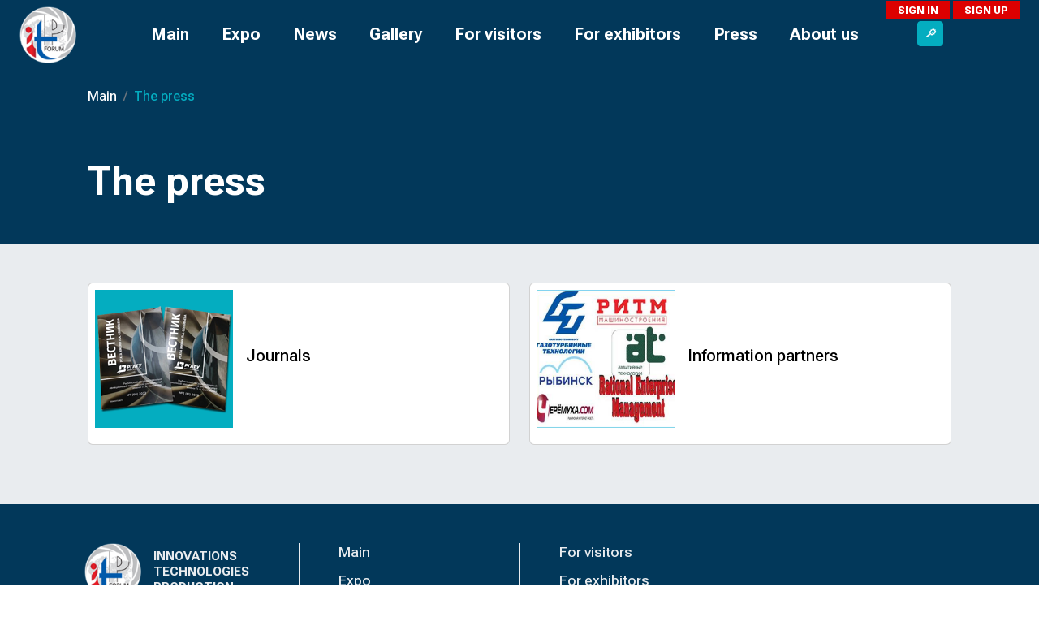

--- FILE ---
content_type: text/html; charset=UTF-8
request_url: https://itp-forum.com/en/press/
body_size: 13223
content:
<!DOCTYPE html>
<html xml:lang="en" lang="en">

<head>
    <meta charset="UTF-8">
    <meta http-equiv="X-UA-Compatible" content="IE=edge">
    <meta name="viewport" content="width=device-width, initial-scale=1.0">

    <link rel="shortcut icon" type="image/x-icon" href="/favicon.ico" />

    
    <style>
        :root {
            --fix-offset-sticky-top: 0px;
        }

        :has(#bx-panel.bx-panel-fixed) {
            --fix-offset-sticky-top: 39px;
        }

        :has(#bx-panel.bx-panel-fixed:not(.bx-panel-folded)) {
            --fix-offset-sticky-top: 147px;
        }

        .sticky-top {
            top: var(--fix-offset-sticky-top, 0) !important;
        }
    </style>

    <!-- <title>ITP Forum</title> -->
    <title>
        The press |         ITP Forum    </title>

    <meta http-equiv="Content-Type" content="text/html; charset=UTF-8" />
<meta name="description" content="Main page" />
<link href="https://fonts.googleapis.com/css2?family=Roboto+Flex:wght@500;700;800&display=swap" type="text/css"  rel="stylesheet" />
<link href="https://cdn.jsdelivr.net/npm/bootstrap@5.3.0-alpha3/dist/css/bootstrap.min.css" type="text/css"  rel="stylesheet" />
<link href="https://cdn.jsdelivr.net/npm/swiper@8/swiper-bundle.min.css" type="text/css"  rel="stylesheet" />
<link href="/bitrix/cache/css/s2/xtt.itp-forum/page_379d2ca725afe51042cb5d8e5fc7ea92/page_379d2ca725afe51042cb5d8e5fc7ea92_v1.css?1769433543747" type="text/css"  rel="stylesheet" />
<link href="/bitrix/cache/css/s2/xtt.itp-forum/template_7695e28ced3f1d1fac1e091b602bd403/template_7695e28ced3f1d1fac1e091b602bd403_v1.css?176943354340465" type="text/css"  data-template-style="true" rel="stylesheet" />
<script type="text/javascript">if(!window.BX)window.BX={};if(!window.BX.message)window.BX.message=function(mess){if(typeof mess==='object'){for(let i in mess) {BX.message[i]=mess[i];} return true;}};</script>
<script type="text/javascript">(window.BX||top.BX).message({'JS_CORE_LOADING':'Loading...','JS_CORE_WINDOW_CLOSE':'Close','JS_CORE_WINDOW_EXPAND':'Expand','JS_CORE_WINDOW_NARROW':'Restore','JS_CORE_WINDOW_SAVE':'Save','JS_CORE_WINDOW_CANCEL':'Cancel','JS_CORE_H':'h','JS_CORE_M':'m','JS_CORE_S':'s','JS_CORE_NO_DATA':'- No data -','JSADM_AI_HIDE_EXTRA':'Hide extra items','JSADM_AI_ALL_NOTIF':'All notifications','JSADM_AUTH_REQ':'Authentication is required!','JS_CORE_WINDOW_AUTH':'Log In','JS_CORE_IMAGE_FULL':'Full size','JS_CORE_WINDOW_CONTINUE':'Continue'});</script>

<script type="text/javascript" src="/bitrix/js/main/core/core.min.js?1678130028216224"></script>

<script>BX.setJSList(['/bitrix/js/main/core/core_ajax.js','/bitrix/js/main/core/core_promise.js','/bitrix/js/main/polyfill/promise/js/promise.js','/bitrix/js/main/loadext/loadext.js','/bitrix/js/main/loadext/extension.js','/bitrix/js/main/polyfill/promise/js/promise.js','/bitrix/js/main/polyfill/find/js/find.js','/bitrix/js/main/polyfill/includes/js/includes.js','/bitrix/js/main/polyfill/matches/js/matches.js','/bitrix/js/ui/polyfill/closest/js/closest.js','/bitrix/js/main/polyfill/fill/main.polyfill.fill.js','/bitrix/js/main/polyfill/find/js/find.js','/bitrix/js/main/polyfill/matches/js/matches.js','/bitrix/js/main/polyfill/core/dist/polyfill.bundle.js','/bitrix/js/main/core/core.js','/bitrix/js/main/polyfill/intersectionobserver/js/intersectionobserver.js','/bitrix/js/main/lazyload/dist/lazyload.bundle.js','/bitrix/js/main/polyfill/core/dist/polyfill.bundle.js','/bitrix/js/main/parambag/dist/parambag.bundle.js']);
BX.setCSSList(['/bitrix/js/main/lazyload/dist/lazyload.bundle.css','/bitrix/js/main/parambag/dist/parambag.bundle.css']);</script>
<script type="text/javascript">(window.BX||top.BX).message({'LANGUAGE_ID':'en','FORMAT_DATE':'MM/DD/YYYY','FORMAT_DATETIME':'MM/DD/YYYY H:MI:SS T','COOKIE_PREFIX':'BITRIX_SM','SERVER_TZ_OFFSET':'10800','UTF_MODE':'Y','SITE_ID':'s2','SITE_DIR':'/en/','USER_ID':'','SERVER_TIME':'1769478071','USER_TZ_OFFSET':'0','USER_TZ_AUTO':'Y','bitrix_sessid':'e31ea72ea156fb7793b3e2856fcf50f9'});</script>


<script type="text/javascript" src="/bitrix/js/main/jquery/jquery-3.3.1.min.min.js?167813002886873"></script>
<script type="text/javascript" src="https://cdn.jsdelivr.net/npm/bootstrap@5.3.0-alpha3/dist/js/bootstrap.bundle.min.js"></script>
<script type="text/javascript" src="https://cdn.jsdelivr.net/npm/swiper@8/swiper-bundle.min.js"></script>
<script type="text/javascript">BX.setJSList(['/local/templates/xtt.itp-forum/assets/js/app.js','/local/templates/xtt.itp-forum/assets/js/scroll-top.js','/bitrix/components/bitrix/search.suggest.input/templates/.default/script.js']);</script>
<script type="text/javascript">BX.setCSSList(['/local/templates/xtt.itp-forum/assets/css/page/card-menu-hh.css','/local/templates/xtt.itp-forum/assets/css/color.css','/local/templates/xtt.itp-forum/assets/css/navigation.css','/local/templates/xtt.itp-forum/assets/css/footer.css','/local/templates/xtt.itp-forum/assets/css/main/header.css','/local/templates/xtt.itp-forum/assets/css/account/account.css','/local/templates/xtt.itp-forum/assets/css/download.css','/local/templates/xtt.itp-forum/assets/css/style.css','/local/templates/xtt.itp-forum/assets/css/bs-feature.css','/local/templates/xtt.itp-forum/assets/css/n-fixs.css','/bitrix/components/bitrix/search.suggest.input/templates/.default/style.css','/local/templates/xtt.itp-forum/components/bitrix/breadcrumb/.default/style.css']);</script>
<link rel="preconnect" href="https://fonts.googleapis.com" />
<link rel="preconnect" href="https://fonts.gstatic.com" crossorigin />



<script type="text/javascript"  src="/bitrix/cache/js/s2/xtt.itp-forum/template_a8ea37328b2028a394136f154b1fa95e/template_a8ea37328b2028a394136f154b1fa95e_v1.js?176943354318908"></script>
<script type="text/javascript">var _ba = _ba || []; _ba.push(["aid", "4ca545dab3a37536de790af8ec5688a1"]); _ba.push(["host", "itp-forum.com"]); (function() {var ba = document.createElement("script"); ba.type = "text/javascript"; ba.async = true;ba.src = (document.location.protocol == "https:" ? "https://" : "http://") + "bitrix.info/ba.js";var s = document.getElementsByTagName("script")[0];s.parentNode.insertBefore(ba, s);})();</script>


</head>

<body class="">
    <div id="panel"></div>

    <svg style="display: none">
    <symbol viewBox="0 0 24 24" id="instagram">
        <g>
            <path d="M12.004 5.838a6.157 6.157 0 0 0-6.158 6.158 6.157 6.157 0 0 0 6.158 6.158 6.157 6.157 0 0 0 6.158-6.158 6.157 6.157 0 0 0-6.158-6.158zm0 10.155a3.996 3.996 0 1 1 3.997-3.997 3.995 3.995 0 0 1-3.997 3.997z" fill="#FFFFFF" data-original="#000000" class=""></path>
            <path d="M16.948.076c-2.208-.103-7.677-.098-9.887 0-1.942.091-3.655.56-5.036 1.941C-.283 4.325.012 7.435.012 11.996c0 4.668-.26 7.706 2.013 9.979 2.317 2.316 5.472 2.013 9.979 2.013 4.624 0 6.22.003 7.855-.63 2.223-.863 3.901-2.85 4.065-6.419.104-2.209.098-7.677 0-9.887-.198-4.213-2.459-6.768-6.976-6.976zm3.495 20.372c-1.513 1.513-3.612 1.378-8.468 1.378-5 0-7.005.074-8.468-1.393-1.685-1.677-1.38-4.37-1.38-8.453 0-5.525-.567-9.504 4.978-9.788 1.274-.045 1.649-.06 4.856-.06l.045.03c5.329 0 9.51-.558 9.761 4.986.057 1.265.07 1.645.07 4.847-.001 4.942.093 6.959-1.394 8.453z" fill="#FFFFFF" data-original="#000000" class=""></path>
            <circle cx="18.406" cy="5.595" r="1.439" fill="#FFFFFF" data-original="#000000" class=""></circle>
        </g>
    </symbol>
    <symbol viewBox="0 0 24 24" id="telegram">
        <g>
            <path d="m9.417 15.181-.397 5.584c.568 0 .814-.244 1.109-.537l2.663-2.545 5.518 4.041c1.012.564 1.725.267 1.998-.931L23.93 3.821l.001-.001c.321-1.496-.541-2.081-1.527-1.714l-21.29 8.151c-1.453.564-1.431 1.374-.247 1.741l5.443 1.693L18.953 5.78c.595-.394 1.136-.176.691.218z" fill="#FFFFFF" data-original="#000000">
            </path>
        </g>
    </symbol>
    <symbol viewBox="0 0 24 24" id="vkontakte">
        <g>
            <path d="M19.915 13.028c-.388-.49-.277-.708 0-1.146.005-.005 3.208-4.431 3.538-5.932l.002-.001c.164-.547 0-.949-.793-.949h-2.624c-.668 0-.976.345-1.141.731 0 0-1.336 3.198-3.226 5.271-.61.599-.892.791-1.225.791-.164 0-.419-.192-.419-.739V5.949c0-.656-.187-.949-.74-.949H9.161c-.419 0-.668.306-.668.591 0 .622.945.765 1.043 2.515v3.797c0 .832-.151.985-.486.985-.892 0-3.057-3.211-4.34-6.886-.259-.713-.512-1.001-1.185-1.001H.9c-.749 0-.9.345-.9.731 0 .682.892 4.073 4.148 8.553C6.318 17.343 9.374 19 12.154 19c1.671 0 1.875-.368 1.875-1.001 0-2.922-.151-3.198.686-3.198.388 0 1.056.192 2.616 1.667C19.114 18.217 19.407 19 20.405 19h2.624c.748 0 1.127-.368.909-1.094-.499-1.527-3.871-4.668-4.023-4.878z" fill="#FFFFFF" data-original="#000000">
            </path>
        </g>
    </symbol>
    <symbol viewBox="0 0 24 24" id="youtube">
        <g>
            <path d="m23.469 5.929.03.196a3.043 3.043 0 0 0-2.068-2.112l-.021-.005c-1.871-.508-9.4-.508-9.4-.508s-7.51-.01-9.4.508A3.044 3.044 0 0 0 .527 6.104l-.005.021c-.699 3.651-.704 8.038.031 11.947l-.031-.198a3.043 3.043 0 0 0 2.068 2.112l.021.005c1.869.509 9.4.509 9.4.509s7.509 0 9.4-.509a3.043 3.043 0 0 0 2.084-2.096l.005-.021c.318-1.698.5-3.652.5-5.648l-.001-.221.001-.23c0-1.997-.182-3.951-.531-5.846zM9.608 15.651V8.358l6.266 3.652z" fill="#FFFFFF" data-original="#000000" class="">
            </path>
        </g>
    </symbol>
    <symbol viewBox="0 0 32 32" id="download" fill="currentColor">
        <path d="M.5 9.9a.5.5 0 01.5.5v2.5a1 1 0 001 1h12a1 1 0 001-1v-2.5a.5.5 0 011 0v2.5a2 2 0 01-2 2H2a2 2 0 01-2-2v-2.5a.5.5 0 01.5-.5z" />
        <path d="M7.646 11.854a.5.5 0 00.708 0l3-3a.5.5 0 00-.708-.708L8.5 10.293V1.5a.5.5 0 00-1 0v8.793L5.354 8.146a.5.5 0 10-.708.708l3 3z" />
    </symbol>
    <symbol viewBox="0 0 32 32" id="download-old">
        <g>
            <path d="M28 24v-4a1 1 0 0 0-2 0v4a1 1 0 0 1-1 1H7a1 1 0 0 1-1-1v-4a1 1 0 0 0-2 0v4a3 3 0 0 0 3 3h18a3 3 0 0 0 3-3zm-6.38-5.22-5 4a1 1 0 0 1-1.24 0l-5-4a1 1 0 0 1 1.24-1.56l3.38 2.7V6a1 1 0 0 1 2 0v13.92l3.38-2.7a1 1 0 1 1 1.24 1.56z" data-name="Download" fill="#000000" data-original="#000000">
            </path>
        </g>
    </symbol>
    <symbol viewBox="0 0 512 512" id="clock">
        <g>
            <path d="m347.216 301.211-71.387-53.54V138.609c0-10.966-8.864-19.83-19.83-19.83-10.966 0-19.83 8.864-19.83 19.83v118.978c0 6.246 2.935 12.136 7.932 15.864l79.318 59.489a19.713 19.713 0 0 0 11.878 3.966c6.048 0 11.997-2.717 15.884-7.952 6.585-8.746 4.8-21.179-3.965-27.743z" fill="#000000" data-original="#000000" class=""></path>
            <path d="M256 0C114.833 0 0 114.833 0 256s114.833 256 256 256 256-114.833 256-256S397.167 0 256 0zm0 472.341c-119.275 0-216.341-97.066-216.341-216.341S136.725 39.659 256 39.659c119.295 0 216.341 97.066 216.341 216.341S375.275 472.341 256 472.341z" fill="#000000" data-original="#000000" class="">
            </path>
        </g>
    </symbol>
    <symbol viewBox="0 0 16 16" id="plus">
        <g>
            <path fill-rule="evenodd" d="M8 2a.5.5 0 0 1 .5.5v5h5a.5.5 0 0 1 0 1h-5v5a.5.5 0 0 1-1 0v-5h-5a.5.5 0 0 1 0-1h5v-5A.5.5 0 0 1 8 2Z" />
        </g>
    </symbol>
    <symbol viewBox="0 0 16 16" id="close">
        <g>
            <path d="M8 15A7 7 0 1 1 8 1a7 7 0 0 1 0 14zm0 1A8 8 0 1 0 8 0a8 8 0 0 0 0 16z" />
            <path d="M4.646 4.646a.5.5 0 0 1 .708 0L8 7.293l2.646-2.647a.5.5 0 0 1 .708.708L8.707 8l2.647 2.646a.5.5 0 0 1-.708.708L8 8.707l-2.646 2.647a.5.5 0 0 1-.708-.708L7.293 8 4.646 5.354a.5.5 0 0 1 0-.708z" />
        </g>
    </symbol>
    <symbol viewBox="0 0 511.991 511" id="star" fill="currentColor">
        <g>
            <path d="M510.652 185.883a27.177 27.177 0 0 0-23.402-18.688l-147.797-13.418-58.41-136.75C276.73 6.98 266.918.497 255.996.497s-20.738 6.483-25.023 16.53l-58.41 136.75-147.82 13.418c-10.837 1-20.013 8.34-23.403 18.688a27.25 27.25 0 0 0 7.937 28.926L121 312.773 88.059 457.86c-2.41 10.668 1.73 21.7 10.582 28.098a27.087 27.087 0 0 0 15.957 5.184 27.14 27.14 0 0 0 13.953-3.86l127.445-76.203 127.422 76.203a27.197 27.197 0 0 0 29.934-1.324c8.851-6.398 12.992-17.43 10.582-28.098l-32.942-145.086 111.723-97.964a27.246 27.246 0 0 0 7.937-28.926zM258.45 409.605"></path>
        </g>
    </symbol>
    <symbol viewBox="0 0 682.667 682.667" id="check">
        <g>
            <defs>
                <clipPath id="b" clipPathUnits="userSpaceOnUse">
                    <path d="M0 512h512V0H0Z" fill="#000000" data-original="#000000"></path>
                </clipPath>
            </defs>
            <mask id="a">
                <rect width="100%" height="100%" fill="#ffffff" data-original="#ffffff"></rect>
            </mask>
            <g mask="url(#a)">
                <path d="m0 0-134.174-134.174-63.873 63.872" style="stroke-width:40;stroke-linecap:round;stroke-linejoin:round;stroke-miterlimit:10;stroke-dasharray:none;stroke-opacity:1" transform="matrix(1.33333 0 0 -1.33333 473.365 251.884)" fill="none" stroke="#FF0000" stroke-width="40" stroke-linecap="round" stroke-linejoin="round" stroke-miterlimit="10" stroke-dasharray="none" stroke-opacity="" data-original="#000000" class=""></path>
                <g clip-path="url(#b)" transform="matrix(1.33333 0 0 -1.33333 0 682.667)">
                    <path d="M0 0c0-130.339-105.661-236-236-236S-472-130.339-472 0s105.661 236 236 236S0 130.339 0 0Z" style="stroke-width:40;stroke-linecap:round;stroke-linejoin:round;stroke-miterlimit:10;stroke-dasharray:none;stroke-opacity:1" transform="translate(492 256)" fill="none" stroke="#FF0000" stroke-width="40" stroke-linecap="round" stroke-linejoin="round" stroke-miterlimit="10" stroke-dasharray="none" stroke-opacity="" data-original="#000000" class=""></path>
                </g>
            </g>
        </g>
    </symbol>
    <symbol viewBox="0 0 1560 1560" id="arrow-right">
        <g>
            <path d="M1524 811.8H36c-17.7 0-32-14.3-32-32s14.3-32 32-32h1410.7l-194.2-194.2c-12.5-12.5-12.5-32.8 0-45.3s32.8-12.5 45.3 0l248.9 248.9c9.2 9.2 11.9 22.9 6.9 34.9-5 11.9-16.7 19.7-29.6 19.7z" fill="#FF0000" data-original="#000000" class=""></path>
            <path d="M1274.8 1061c-8.2 0-16.4-3.1-22.6-9.4-12.5-12.5-12.5-32.8 0-45.3l249.2-249.2c12.5-12.5 32.8-12.5 45.3 0s12.5 32.8 0 45.3l-249.2 249.2c-6.3 6.3-14.5 9.4-22.7 9.4z" fill="#FF0000" data-original="#000000" class=""></path>
        </g>
    </symbol>
    <symbol viewBox="0 0 512 512" id="loupe">
        <g>
            <g data-name="33 Folder">
                <path d="M195.49 391A195.49 195.49 0 0 1 57.25 57.25c76.2-76.21 200.19-76.21 276.4 0s76.2 200.19 0 276.4A195.23 195.23 0 0 1 195.49 391zm0-340.9A145.47 145.47 0 0 0 115 316.65a143.69 143.69 0 0 0 25.9 13.67 145.28 145.28 0 0 0 157.4-32c56.71-56.71 56.71-149 0-205.69a145 145 0 0 0-102.85-42.56z" fill="#FF0000" data-original="#000000" class=""></path>
                <path d="M487 512a24.93 24.93 0 0 1-17.68-7.32l-171-171a25 25 0 0 1 35.36-35.36l171 171A25 25 0 0 1 487 512z" fill="#FF0000" data-original="#000000" class=""></path>
            </g>
        </g>
    </symbol>
    <symbol viewBox="0 0 16 16" id="download-2">
        <g>
            <path d="M.5 9.9a.5.5 0 0 1 .5.5v2.5a1 1 0 0 0 1 1h12a1 1 0 0 0 1-1v-2.5a.5.5 0 0 1 1 0v2.5a2 2 0 0 1-2 2H2a2 2 0 0 1-2-2v-2.5a.5.5 0 0 1 .5-.5z" />
            <path d="M7.646 11.854a.5.5 0 0 0 .708 0l3-3a.5.5 0 0 0-.708-.708L8.5 10.293V1.5a.5.5 0 0 0-1 0v8.793L5.354 8.146a.5.5 0 1 0-.708.708l3 3z" />
        </g>
    </symbol>
    <!-- Bootstrap icons -->
    <symbol id="check-circle-fill" viewBox="0 0 16 16">
        <path d="M16 8A8 8 0 1 1 0 8a8 8 0 0 1 16 0zm-3.97-3.03a.75.75 0 0 0-1.08.022L7.477 9.417 5.384 7.323a.75.75 0 0 0-1.06 1.06L6.97 11.03a.75.75 0 0 0 1.079-.02l3.992-4.99a.75.75 0 0 0-.01-1.05z" />
    </symbol>
    <symbol id="info-fill" viewBox="0 0 16 16">
        <path d="M8 16A8 8 0 1 0 8 0a8 8 0 0 0 0 16zm.93-9.412-1 4.705c-.07.34.029.533.304.533.194 0 .487-.07.686-.246l-.088.416c-.287.346-.92.598-1.465.598-.703 0-1.002-.422-.808-1.319l.738-3.468c.064-.293.006-.399-.287-.47l-.451-.081.082-.381 2.29-.287zM8 5.5a1 1 0 1 1 0-2 1 1 0 0 1 0 2z" />
    </symbol>
    <symbol id="exclamation-triangle-fill" viewBox="0 0 16 16">
        <path d="M8.982 1.566a1.13 1.13 0 0 0-1.96 0L.165 13.233c-.457.778.091 1.767.98 1.767h13.713c.889 0 1.438-.99.98-1.767L8.982 1.566zM8 5c.535 0 .954.462.9.995l-.35 3.507a.552.552 0 0 1-1.1 0L7.1 5.995A.905.905 0 0 1 8 5zm.002 6a1 1 0 1 1 0 2 1 1 0 0 1 0-2z" />
    </symbol>
</svg>
    
<nav class="navbar sticky-top navbar-dark navbar-expand-lg bg-primary pt-0">
    <div class="nav-container">
        <div class="w-100 justify-content-between d-none d-lg-flex" style="margin-bottom: -1.5rem">
            <div class="date d-flex"><!-- ... --></div>
            <div class="meta d-flex">
                
<button type="button" class="btn btn-meta btn-transparent text-uppercase me-1 d-none" style="letter-spacing: 2px;">
    <svg width="13" height="13" ><use xlink:href="/local/templates/xtt.itp-forum/assets/img/sprite.svg#icon-star"></use></svg> Favourites</button>

    <a href="/en/login/?backurl=%2Fen%2Fpress%2F" class="btn btn-meta btn-red-white text-uppercase">Sign in</a>
    <a href="/en/join/?backurl=%2Fen%2Fpress%2F" class="btn btn-meta btn-red-white text-uppercase ms-1">Sign up</a>
            </div>
        </div>

        <a class="navbar-brand nav-logo pt-2" href="/en/">
                            <img src="/upload/uf/8ed/jxk4ln2v1fup2nnzx6ns0ncz5jzc3rkd.png" alt="logo" loading="lazy" class="me-2" />
                        <!-- ITP-Forum -->
        </a>

        <button class="navbar-toggler" type="button" data-bs-toggle="offcanvas" data-bs-target="#offcanvasMobile" aria-controls="offcanvasMobile" aria-label="Переключатель навигации">
            <span class="navbar-toggler-icon"></span>
        </button>

        <!-- for mobile only -->
        <div class="offcanvas offcanvas-end text-bg-dark d-lg-none" tabindex="-1" id="offcanvasMobile" aria-labelledby="offcanvasMobileLabel">
            <div class="offcanvas-header">
                <!-- <h5 class="offcanvas-title" id="offcanvasMobileLabel">Mobile menu</h5> -->
                <button type="button" class="btn-close btn-close-white" data-bs-dismiss="offcanvas" aria-label="Close"></button>
            </div>
            <div class="offcanvas-body">
                <ul class="navbar-nav justify-content-end flex-grow-1 pe-3">
                    <!-- For mobile -->
                    <li class="nav-item dropdown d-lg-none mb-2">
                        
<button type="button" class="btn btn-meta btn-transparent text-uppercase me-1 d-none" style="letter-spacing: 2px;">
    <svg width="13" height="13" ><use xlink:href="/local/templates/xtt.itp-forum/assets/img/sprite.svg#icon-star"></use></svg> Favourites</button>
<br/>
    <a href="/en/login/?backurl=%2Fen%2Fpress%2F" class="btn btn-meta btn-red-white text-uppercase">Sign in</a>
    <a href="/en/join/?backurl=%2Fen%2Fpress%2F" class="btn btn-meta btn-red-white text-uppercase ms-1">Sign up</a>
                    </li>

                            <li class=" nav-item dropdown ">        <div class="d-none d-lg-block">
            <a class="menu-item text-white fs-5 fw-bold py-2" aria-current="page" href="/en/" title="Main">
                Main            </a>
        </div>
        <div class="btn-group d-block d-lg-none mt-1">        <a class="btn btn-primary btn-square fs-6 fw-bold" aria-current="page" href="/en/" title="Main">
            Main        </a>
        </div></li>        <li class=" nav-item dropdown ">        <div class="d-none d-lg-block">
            <a class="menu-item text-white fs-5 fw-bold py-2" aria-current="page" href="/en/expo/" title="Expo">
                Expo            </a>
        </div>
        <div class="btn-group d-block d-lg-none mt-1">        <a class="btn btn-primary btn-square fs-6 fw-bold" aria-current="page" href="/en/expo/" title="Expo">
            Expo        </a>
                    <button type="button" class="btn btn-secondary btn-square dropdown-toggle dropdown-toggle-split" data-bs-toggle="dropdown" data-bs-display="static" aria-expanded="false" data-bs-reference="parent">
                <span class="visually-hidden">Toggle Dropdown</span>
            </button>
        <ul class="dropdown-menu dropdown-menu-dark ">        <li>
            <a href="/en/exhibitors/" class="dropdown-item text-wrap" title="Exhibitors">
                Exhibitors            </a>
        </li>
            <li>
            <a href="/en/exhibitors/speakers/" class="dropdown-item text-wrap" title="Speakers">
                Speakers            </a>
        </li>
            <li>
            <a href="/en/expo/program/current/" class="dropdown-item text-wrap" title="Current forum program">
                Current forum program            </a>
        </li>
            <li>
            <a href="/en/expo/forum-plan/" class="dropdown-item text-wrap" title="Forum facilities plan">
                Forum facilities plan            </a>
        </li>
            <li>
            <a href="/en/organizations/" class="dropdown-item text-wrap" title="Organizations">
                Organizations            </a>
        </li>
            <li>
            <a href="/en/events/" class="dropdown-item text-wrap" title="Events">
                Events            </a>
        </li>
            <li>
            <a href="/en/archive" class="dropdown-item text-wrap" title="Archive">
                Archive            </a>
        </li>
    </ul></div><div class="dropdown-content d-none d-lg-block"><section class="bg-primary py-4"><div class="container-xxl text-color"><div class="row g-2"><div class="col-3 dropdown-content__inner"><a href="/en/exhibitors/" class="btn btn-secondary btn-square p-4 pt-3 w-100 h-100 fs-6 fw-bold d-flex align-content-end text-start flex-wrap" title="Exhibitors">Exhibitors</a></div><div class="col-3 dropdown-content__inner"><a href="/en/exhibitors/speakers/" class="btn btn-secondary btn-square p-4 pt-3 w-100 h-100 fs-6 fw-bold d-flex align-content-end text-start flex-wrap" title="Speakers">Speakers</a></div><div class="col-3 dropdown-content__inner"><a href="/en/expo/program/current/" class="btn btn-secondary btn-square p-4 pt-3 w-100 h-100 fs-6 fw-bold d-flex align-content-end text-start flex-wrap" title="Current forum program">Current forum program</a></div><div class="col-3 dropdown-content__inner"><a href="/en/expo/forum-plan/" class="btn btn-secondary btn-square p-4 pt-3 w-100 h-100 fs-6 fw-bold d-flex align-content-end text-start flex-wrap" title="Forum facilities plan">Forum facilities plan</a></div><div class="col-3 dropdown-content__inner"><a href="/en/organizations/" class="btn btn-secondary btn-square p-4 pt-3 w-100 h-100 fs-6 fw-bold d-flex align-content-end text-start flex-wrap" title="Organizations">Organizations</a></div><div class="col-3 dropdown-content__inner"><a href="/en/events/" class="btn btn-secondary btn-square p-4 pt-3 w-100 h-100 fs-6 fw-bold d-flex align-content-end text-start flex-wrap" title="Events">Events</a></div><div class="col-3 dropdown-content__inner"><a href="/en/archive" class="btn btn-secondary btn-square p-4 pt-3 w-100 h-100 fs-6 fw-bold d-flex align-content-end text-start flex-wrap" title="Archive">Archive</a></div></div></div></section></div></li>        <li class=" nav-item dropdown ">        <div class="d-none d-lg-block">
            <a class="menu-item text-white fs-5 fw-bold py-2" aria-current="page" href="/en/news/" title="News">
                News            </a>
        </div>
        <div class="btn-group d-block d-lg-none mt-1">        <a class="btn btn-primary btn-square fs-6 fw-bold" aria-current="page" href="/en/news/" title="News">
            News        </a>
        </div></li>        <li class=" nav-item dropdown ">        <div class="d-none d-lg-block">
            <a class="menu-item text-white fs-5 fw-bold py-2" aria-current="page" href="/en/gallery/" title="Gallery">
                Gallery            </a>
        </div>
        <div class="btn-group d-block d-lg-none mt-1">        <a class="btn btn-primary btn-square fs-6 fw-bold" aria-current="page" href="/en/gallery/" title="Gallery">
            Gallery        </a>
                    <button type="button" class="btn btn-secondary btn-square dropdown-toggle dropdown-toggle-split" data-bs-toggle="dropdown" data-bs-display="static" aria-expanded="false" data-bs-reference="parent">
                <span class="visually-hidden">Toggle Dropdown</span>
            </button>
        <ul class="dropdown-menu dropdown-menu-dark ">        <li>
            <a href="/en/gallery/fotogalereya-mtf-itp-2025/" class="dropdown-item text-wrap" title="Фотогалерея МТФ ИТП-2025">
                Фотогалерея МТФ ИТП-2025            </a>
        </li>
            <li>
            <a href="/en/gallery/fotogalereya-mtf-itp-2024/" class="dropdown-item text-wrap" title="Фотогалерея МТФ ИТП-2024">
                Фотогалерея МТФ ИТП-2024            </a>
        </li>
            <li>
            <a href="/en/gallery/fotogalereya-mtf-2023-sotrudnichestvo-vysokotekhnologichnogo-biznesa-i-vuzov-put-k-razvitiyu/" class="dropdown-item text-wrap" title="Фотогалерея МТФ ИТП-2023">
                Фотогалерея МТФ ИТП-2023            </a>
        </li>
            <li>
            <a href="/en/gallery/fotogalereya-mtf-itp-2022/" class="dropdown-item text-wrap" title="Фотогалерея МТФ ИТП-2022">
                Фотогалерея МТФ ИТП-2022            </a>
        </li>
            <li>
            <a href="/en/gallery/fotogalereya-mtf-itp-2021/" class="dropdown-item text-wrap" title="Фотогалерея МТФ ИТП-2021">
                Фотогалерея МТФ ИТП-2021            </a>
        </li>
            <li>
            <a href="/en/gallery/fotogalereya-mtf-itp-2019-/" class="dropdown-item text-wrap" title="Фотогалерея МТФ ИТП-2019">
                Фотогалерея МТФ ИТП-2019            </a>
        </li>
            <li>
            <a href="/en/gallery/fotogalereya-mtf-itp-2018/" class="dropdown-item text-wrap" title="Фотогалерея МТФ ИТП-2018">
                Фотогалерея МТФ ИТП-2018            </a>
        </li>
            <li>
            <a href="/en/gallery/fotogalereya-mtf-itp-2017/" class="dropdown-item text-wrap" title="Фотогалерея МТФ ИТП-2017">
                Фотогалерея МТФ ИТП-2017            </a>
        </li>
            <li>
            <a href="/en/gallery/fotogalereya-mtf-itp-2016/" class="dropdown-item text-wrap" title="Фотогалерея МТФ ИТП-2016">
                Фотогалерея МТФ ИТП-2016            </a>
        </li>
            <li>
            <a href="/en/gallery/fotogalereya-mtf-itp-2015-/" class="dropdown-item text-wrap" title="Фотогалерея МТФ ИТП-2015">
                Фотогалерея МТФ ИТП-2015            </a>
        </li>
            <li>
            <a href="/en/gallery/fotogalereya-mtf-itp-2014-/" class="dropdown-item text-wrap" title="Фотогалерея МТФ ИТП-2014">
                Фотогалерея МТФ ИТП-2014            </a>
        </li>
    </ul></div><div class="dropdown-content d-none d-lg-block"><section class="bg-primary py-4"><div class="container-xxl text-color"><div class="row g-2"><div class="col-3 dropdown-content__inner"><a href="/en/gallery/fotogalereya-mtf-itp-2025/" class="btn btn-secondary btn-square p-4 pt-3 w-100 h-100 fs-6 fw-bold d-flex align-content-end text-start flex-wrap" title="Фотогалерея МТФ ИТП-2025">Фотогалерея МТФ ИТП-2025</a></div><div class="col-3 dropdown-content__inner"><a href="/en/gallery/fotogalereya-mtf-itp-2024/" class="btn btn-secondary btn-square p-4 pt-3 w-100 h-100 fs-6 fw-bold d-flex align-content-end text-start flex-wrap" title="Фотогалерея МТФ ИТП-2024">Фотогалерея МТФ ИТП-2024</a></div><div class="col-3 dropdown-content__inner"><a href="/en/gallery/fotogalereya-mtf-2023-sotrudnichestvo-vysokotekhnologichnogo-biznesa-i-vuzov-put-k-razvitiyu/" class="btn btn-secondary btn-square p-4 pt-3 w-100 h-100 fs-6 fw-bold d-flex align-content-end text-start flex-wrap" title="Фотогалерея МТФ ИТП-2023">Фотогалерея МТФ ИТП-2023</a></div><div class="col-3 dropdown-content__inner"><a href="/en/gallery/fotogalereya-mtf-itp-2022/" class="btn btn-secondary btn-square p-4 pt-3 w-100 h-100 fs-6 fw-bold d-flex align-content-end text-start flex-wrap" title="Фотогалерея МТФ ИТП-2022">Фотогалерея МТФ ИТП-2022</a></div><div class="col-3 dropdown-content__inner"><a href="/en/gallery/fotogalereya-mtf-itp-2021/" class="btn btn-secondary btn-square p-4 pt-3 w-100 h-100 fs-6 fw-bold d-flex align-content-end text-start flex-wrap" title="Фотогалерея МТФ ИТП-2021">Фотогалерея МТФ ИТП-2021</a></div><div class="col-3 dropdown-content__inner"><a href="/en/gallery/fotogalereya-mtf-itp-2019-/" class="btn btn-secondary btn-square p-4 pt-3 w-100 h-100 fs-6 fw-bold d-flex align-content-end text-start flex-wrap" title="Фотогалерея МТФ ИТП-2019">Фотогалерея МТФ ИТП-2019</a></div><div class="col-3 dropdown-content__inner"><a href="/en/gallery/fotogalereya-mtf-itp-2018/" class="btn btn-secondary btn-square p-4 pt-3 w-100 h-100 fs-6 fw-bold d-flex align-content-end text-start flex-wrap" title="Фотогалерея МТФ ИТП-2018">Фотогалерея МТФ ИТП-2018</a></div><div class="col-3 dropdown-content__inner"><a href="/en/gallery/fotogalereya-mtf-itp-2017/" class="btn btn-secondary btn-square p-4 pt-3 w-100 h-100 fs-6 fw-bold d-flex align-content-end text-start flex-wrap" title="Фотогалерея МТФ ИТП-2017">Фотогалерея МТФ ИТП-2017</a></div><div class="col-3 dropdown-content__inner"><a href="/en/gallery/fotogalereya-mtf-itp-2016/" class="btn btn-secondary btn-square p-4 pt-3 w-100 h-100 fs-6 fw-bold d-flex align-content-end text-start flex-wrap" title="Фотогалерея МТФ ИТП-2016">Фотогалерея МТФ ИТП-2016</a></div><div class="col-3 dropdown-content__inner"><a href="/en/gallery/fotogalereya-mtf-itp-2015-/" class="btn btn-secondary btn-square p-4 pt-3 w-100 h-100 fs-6 fw-bold d-flex align-content-end text-start flex-wrap" title="Фотогалерея МТФ ИТП-2015">Фотогалерея МТФ ИТП-2015</a></div><div class="col-3 dropdown-content__inner"><a href="/en/gallery/fotogalereya-mtf-itp-2014-/" class="btn btn-secondary btn-square p-4 pt-3 w-100 h-100 fs-6 fw-bold d-flex align-content-end text-start flex-wrap" title="Фотогалерея МТФ ИТП-2014">Фотогалерея МТФ ИТП-2014</a></div></div></div></section></div></li>        <li class=" nav-item dropdown ">        <div class="d-none d-lg-block">
            <a class="menu-item text-white fs-5 fw-bold py-2" aria-current="page" href="/en/for-visitors/" title="For visitors">
                For visitors            </a>
        </div>
        <div class="btn-group d-block d-lg-none mt-1">        <a class="btn btn-primary btn-square fs-6 fw-bold" aria-current="page" href="/en/for-visitors/" title="For visitors">
            For visitors        </a>
                    <button type="button" class="btn btn-secondary btn-square dropdown-toggle dropdown-toggle-split" data-bs-toggle="dropdown" data-bs-display="static" aria-expanded="false" data-bs-reference="parent">
                <span class="visually-hidden">Toggle Dropdown</span>
            </button>
        <ul class="dropdown-menu dropdown-menu-dark ">        <li>
            <a href="#" class="dropdown-item text-wrap" title="Working hours">
                Working hours            </a>
        </li>
            <li>
            <a href="/en/for-visitors/get-here/" class="dropdown-item text-wrap" title="How to get">
                How to get            </a>
        </li>
            <li>
            <a href="/en/for-visitors/accommodation-stay/" class="dropdown-item text-wrap" title="Placement">
                Placement            </a>
        </li>
            <li>
            <a href="/en/for-visitors/eat-up/" class="dropdown-item text-wrap" title="Food">
                Food            </a>
        </li>
            <li>
            <a href="/en/for-visitors/culture-programme/" class="dropdown-item text-wrap" title="Cultural program">
                Cultural program            </a>
        </li>
    </ul></div><div class="dropdown-content d-none d-lg-block"><section class="bg-primary py-4"><div class="container-xxl text-color"><div class="row g-2"><div class="col-3 dropdown-content__inner"><a href="#" class="btn btn-secondary btn-square p-4 pt-3 w-100 h-100 fs-6 fw-bold d-flex align-content-end text-start flex-wrap" title="Working hours">Working hours</a></div><div class="col-3 dropdown-content__inner"><a href="/en/for-visitors/get-here/" class="btn btn-secondary btn-square p-4 pt-3 w-100 h-100 fs-6 fw-bold d-flex align-content-end text-start flex-wrap" title="How to get">How to get</a></div><div class="col-3 dropdown-content__inner"><a href="/en/for-visitors/accommodation-stay/" class="btn btn-secondary btn-square p-4 pt-3 w-100 h-100 fs-6 fw-bold d-flex align-content-end text-start flex-wrap" title="Placement">Placement</a></div><div class="col-3 dropdown-content__inner"><a href="/en/for-visitors/eat-up/" class="btn btn-secondary btn-square p-4 pt-3 w-100 h-100 fs-6 fw-bold d-flex align-content-end text-start flex-wrap" title="Food">Food</a></div><div class="col-3 dropdown-content__inner"><a href="/en/for-visitors/culture-programme/" class="btn btn-secondary btn-square p-4 pt-3 w-100 h-100 fs-6 fw-bold d-flex align-content-end text-start flex-wrap" title="Cultural program">Cultural program</a></div></div></div></section></div></li>        <li class=" nav-item dropdown ">        <div class="d-none d-lg-block">
            <a class="menu-item text-white fs-5 fw-bold py-2" aria-current="page" href="/en/for-exhibitors/" title="For exhibitors">
                For exhibitors            </a>
        </div>
        <div class="btn-group d-block d-lg-none mt-1">        <a class="btn btn-primary btn-square fs-6 fw-bold" aria-current="page" href="/en/for-exhibitors/" title="For exhibitors">
            For exhibitors        </a>
                    <button type="button" class="btn btn-secondary btn-square dropdown-toggle dropdown-toggle-split" data-bs-toggle="dropdown" data-bs-display="static" aria-expanded="false" data-bs-reference="parent">
                <span class="visually-hidden">Toggle Dropdown</span>
            </button>
        <ul class="dropdown-menu dropdown-menu-dark ">        <li>
            <a href="/ru/for-exhibitors/terms-participation" class="dropdown-item text-wrap" title="Terms of participation">
                Terms of participation            </a>
        </li>
            <li>
            <a href="/ru/press/nauchnye-zhurnaly/" class="dropdown-item text-wrap" title="Scientific journals">
                Scientific journals            </a>
        </li>
            <li>
            <a href="/en/expo/forum-plan/" class="dropdown-item text-wrap" title="Forum facilities plan">
                Forum facilities plan            </a>
        </li>
            <li>
            <a href="/en/expo/program/current/" class="dropdown-item text-wrap" title="Forum program">
                Forum program            </a>
        </li>
    </ul></div><div class="dropdown-content d-none d-lg-block"><section class="bg-primary py-4"><div class="container-xxl text-color"><div class="row g-2"><div class="col-3 dropdown-content__inner"><a href="/ru/for-exhibitors/terms-participation" class="btn btn-secondary btn-square p-4 pt-3 w-100 h-100 fs-6 fw-bold d-flex align-content-end text-start flex-wrap" title="Terms of participation">Terms of participation</a></div><div class="col-3 dropdown-content__inner"><a href="/ru/press/nauchnye-zhurnaly/" class="btn btn-secondary btn-square p-4 pt-3 w-100 h-100 fs-6 fw-bold d-flex align-content-end text-start flex-wrap" title="Scientific journals">Scientific journals</a></div><div class="col-3 dropdown-content__inner"><a href="/en/expo/forum-plan/" class="btn btn-secondary btn-square p-4 pt-3 w-100 h-100 fs-6 fw-bold d-flex align-content-end text-start flex-wrap" title="Forum facilities plan">Forum facilities plan</a></div><div class="col-3 dropdown-content__inner"><a href="/en/expo/program/current/" class="btn btn-secondary btn-square p-4 pt-3 w-100 h-100 fs-6 fw-bold d-flex align-content-end text-start flex-wrap" title="Forum program">Forum program</a></div></div></div></section></div></li>        <li class=" nav-item dropdown  active">        <div class="d-none d-lg-block">
            <a class="menu-item text-white fs-5 fw-bold py-2 active" aria-current="page" href="/en/press/" title="Press">
                Press            </a>
        </div>
        <div class="btn-group d-block d-lg-none mt-1">        <a class="btn btn-primary btn-square fs-6 fw-bold active" aria-current="page" href="/en/press/" title="Press">
            Press        </a>
                    <button type="button" class="btn btn-secondary btn-square dropdown-toggle dropdown-toggle-split" data-bs-toggle="dropdown" data-bs-display="static" aria-expanded="false" data-bs-reference="parent">
                <span class="visually-hidden">Toggle Dropdown</span>
            </button>
        <ul class="dropdown-menu dropdown-menu-dark ">        <li>
            <a href="/en/press/nauchnye-zhurnaly/" class="dropdown-item text-wrap" title="Journals">
                Journals            </a>
        </li>
            <li>
            <a href="/en/organizations/informatsionnye-partnery/" class="dropdown-item text-wrap" title="Information partners">
                Information partners            </a>
        </li>
    </ul></div><div class="dropdown-content d-none d-lg-block"><section class="bg-primary py-4"><div class="container-xxl text-color"><div class="row g-2"><div class="col-3 dropdown-content__inner"><a href="/en/press/nauchnye-zhurnaly/" class="btn btn-secondary btn-square p-4 pt-3 w-100 h-100 fs-6 fw-bold d-flex align-content-end text-start flex-wrap" title="Journals">Journals</a></div><div class="col-3 dropdown-content__inner"><a href="/en/organizations/informatsionnye-partnery/" class="btn btn-secondary btn-square p-4 pt-3 w-100 h-100 fs-6 fw-bold d-flex align-content-end text-start flex-wrap" title="Information partners">Information partners</a></div></div></div></section></div></li>        <li class=" nav-item dropdown ">        <div class="d-none d-lg-block">
            <a class="menu-item text-white fs-5 fw-bold py-2" aria-current="page" href="/en/about/" title="About us">
                About us            </a>
        </div>
        <div class="btn-group d-block d-lg-none mt-1">        <a class="btn btn-primary btn-square fs-6 fw-bold" aria-current="page" href="/en/about/" title="About us">
            About us        </a>
                    <button type="button" class="btn btn-secondary btn-square dropdown-toggle dropdown-toggle-split" data-bs-toggle="dropdown" data-bs-display="static" aria-expanded="false" data-bs-reference="parent">
                <span class="visually-hidden">Toggle Dropdown</span>
            </button>
        <ul class="dropdown-menu dropdown-menu-dark ">        <li>
            <a href="/en/exhibitors/organizators/" class="dropdown-item text-wrap" title="Exhibitors">
                Exhibitors            </a>
        </li>
            <li>
            <a href="/en/organizations/partners/" class="dropdown-item text-wrap" title="Partners">
                Partners            </a>
        </li>
            <li>
            <a href="/en/about/contacts/" class="dropdown-item text-wrap" title="Contacts">
                Contacts            </a>
        </li>
            <li>
            <a href="/en/archive/" class="dropdown-item text-wrap" title="Archive">
                Archive            </a>
        </li>
    </ul></div><div class="dropdown-content d-none d-lg-block"><section class="bg-primary py-4"><div class="container-xxl text-color"><div class="row g-2"><div class="col-3 dropdown-content__inner"><a href="/en/exhibitors/organizators/" class="btn btn-secondary btn-square p-4 pt-3 w-100 h-100 fs-6 fw-bold d-flex align-content-end text-start flex-wrap" title="Exhibitors">Exhibitors</a></div><div class="col-3 dropdown-content__inner"><a href="/en/organizations/partners/" class="btn btn-secondary btn-square p-4 pt-3 w-100 h-100 fs-6 fw-bold d-flex align-content-end text-start flex-wrap" title="Partners">Partners</a></div><div class="col-3 dropdown-content__inner"><a href="/en/about/contacts/" class="btn btn-secondary btn-square p-4 pt-3 w-100 h-100 fs-6 fw-bold d-flex align-content-end text-start flex-wrap" title="Contacts">Contacts</a></div><div class="col-3 dropdown-content__inner"><a href="/en/archive/" class="btn btn-secondary btn-square p-4 pt-3 w-100 h-100 fs-6 fw-bold d-flex align-content-end text-start flex-wrap" title="Archive">Archive</a></div></div></div></section></div></li>                </ul>

                <form class="d-flex mt-3" role="search" action="/en/search/" method="get">
                    <!-- <input class="form-control me-2" type="text" name="q" placeholder="Search" aria-label="Search"> -->
                    <script>
	BX.ready(function(){
		var input = BX("qplSKIW");
		if (input)
			new JsSuggest(input, 'pe:10,md5:,site:s2');
	});
</script>
<IFRAME
	style="width:0px; height:0px; border: 0px;"
	src="javascript:''"
	name="qplSKIW_div_frame"
	id="qplSKIW_div_frame"
></IFRAME><input
			size="40"
		name="q"
	id="qplSKIW"
	value=""
	class="search-suggest"
	type="text"
	autocomplete="off"
/>                    <button class="btn btn-success" type="submit">Найти</button>
                </form>
            </div>
        </div>

                <div class="collapse navbar-collapse --justify-content-center" id="navbarSupportedContent">
            <ul class="navbar-nav px-1 px-xl-5 mb-2 mb-lg-0">
                <!-- For mobile -->
                <li class="dropdown-nav d-lg-none mb-2">
                    
<button type="button" class="btn btn-meta btn-transparent text-uppercase me-1 d-none" style="letter-spacing: 2px;">
    <svg width="13" height="13" ><use xlink:href="/local/templates/xtt.itp-forum/assets/img/sprite.svg#icon-star"></use></svg> Favourites</button>
<br/>
    <a href="/en/login/?backurl=%2Fen%2Fpress%2F" class="btn btn-meta btn-red-white text-uppercase">Sign in</a>
    <a href="/en/join/?backurl=%2Fen%2Fpress%2F" class="btn btn-meta btn-red-white text-uppercase ms-1">Sign up</a>
                </li>

                        <li class=" dropdown-nav ">        <div class="d-none d-lg-block">
            <a class="menu-item text-white fs-5 fw-bold py-2" aria-current="page" href="/en/" title="Main">
                Main            </a>
        </div>
        <div class="btn-group d-block d-lg-none mt-1">        <a class="btn btn-primary btn-square fs-6 fw-bold" aria-current="page" href="/en/" title="Main">
            Main        </a>
        </div></li>        <li class=" dropdown-nav ">        <div class="d-none d-lg-block">
            <a class="menu-item text-white fs-5 fw-bold py-2" aria-current="page" href="/en/expo/" title="Expo">
                Expo            </a>
        </div>
        <div class="btn-group d-block d-lg-none mt-1">        <a class="btn btn-primary btn-square fs-6 fw-bold" aria-current="page" href="/en/expo/" title="Expo">
            Expo        </a>
                    <button type="button" class="btn btn-secondary btn-square dropdown-toggle dropdown-toggle-split" data-bs-toggle="dropdown" data-bs-display="static" aria-expanded="false" data-bs-reference="parent">
                <span class="visually-hidden">Toggle Dropdown</span>
            </button>
        <ul class="dropdown-menu">        <li>
            <a href="/en/exhibitors/" class="dropdown-item text-wrap" title="Exhibitors">
                Exhibitors            </a>
        </li>
            <li>
            <a href="/en/exhibitors/speakers/" class="dropdown-item text-wrap" title="Speakers">
                Speakers            </a>
        </li>
            <li>
            <a href="/en/expo/program/current/" class="dropdown-item text-wrap" title="Current forum program">
                Current forum program            </a>
        </li>
            <li>
            <a href="/en/expo/forum-plan/" class="dropdown-item text-wrap" title="Forum facilities plan">
                Forum facilities plan            </a>
        </li>
            <li>
            <a href="/en/organizations/" class="dropdown-item text-wrap" title="Organizations">
                Organizations            </a>
        </li>
            <li>
            <a href="/en/events/" class="dropdown-item text-wrap" title="Events">
                Events            </a>
        </li>
            <li>
            <a href="/en/archive" class="dropdown-item text-wrap" title="Archive">
                Archive            </a>
        </li>
    </ul></div><div class="dropdown-content d-none d-lg-block"><section class="bg-primary py-4"><div class="container-xxl text-color"><div class="row g-2"><div class="col-3 dropdown-content__inner"><a href="/en/exhibitors/" class="btn btn-secondary btn-square p-4 pt-3 w-100 h-100 fs-6 fw-bold d-flex align-content-end text-start flex-wrap" title="Exhibitors">Exhibitors</a></div><div class="col-3 dropdown-content__inner"><a href="/en/exhibitors/speakers/" class="btn btn-secondary btn-square p-4 pt-3 w-100 h-100 fs-6 fw-bold d-flex align-content-end text-start flex-wrap" title="Speakers">Speakers</a></div><div class="col-3 dropdown-content__inner"><a href="/en/expo/program/current/" class="btn btn-secondary btn-square p-4 pt-3 w-100 h-100 fs-6 fw-bold d-flex align-content-end text-start flex-wrap" title="Current forum program">Current forum program</a></div><div class="col-3 dropdown-content__inner"><a href="/en/expo/forum-plan/" class="btn btn-secondary btn-square p-4 pt-3 w-100 h-100 fs-6 fw-bold d-flex align-content-end text-start flex-wrap" title="Forum facilities plan">Forum facilities plan</a></div><div class="col-3 dropdown-content__inner"><a href="/en/organizations/" class="btn btn-secondary btn-square p-4 pt-3 w-100 h-100 fs-6 fw-bold d-flex align-content-end text-start flex-wrap" title="Organizations">Organizations</a></div><div class="col-3 dropdown-content__inner"><a href="/en/events/" class="btn btn-secondary btn-square p-4 pt-3 w-100 h-100 fs-6 fw-bold d-flex align-content-end text-start flex-wrap" title="Events">Events</a></div><div class="col-3 dropdown-content__inner"><a href="/en/archive" class="btn btn-secondary btn-square p-4 pt-3 w-100 h-100 fs-6 fw-bold d-flex align-content-end text-start flex-wrap" title="Archive">Archive</a></div></div></div></section></div></li>        <li class=" dropdown-nav ">        <div class="d-none d-lg-block">
            <a class="menu-item text-white fs-5 fw-bold py-2" aria-current="page" href="/en/news/" title="News">
                News            </a>
        </div>
        <div class="btn-group d-block d-lg-none mt-1">        <a class="btn btn-primary btn-square fs-6 fw-bold" aria-current="page" href="/en/news/" title="News">
            News        </a>
        </div></li>        <li class=" dropdown-nav ">        <div class="d-none d-lg-block">
            <a class="menu-item text-white fs-5 fw-bold py-2" aria-current="page" href="/en/gallery/" title="Gallery">
                Gallery            </a>
        </div>
        <div class="btn-group d-block d-lg-none mt-1">        <a class="btn btn-primary btn-square fs-6 fw-bold" aria-current="page" href="/en/gallery/" title="Gallery">
            Gallery        </a>
                    <button type="button" class="btn btn-secondary btn-square dropdown-toggle dropdown-toggle-split" data-bs-toggle="dropdown" data-bs-display="static" aria-expanded="false" data-bs-reference="parent">
                <span class="visually-hidden">Toggle Dropdown</span>
            </button>
        <ul class="dropdown-menu">        <li>
            <a href="/en/gallery/fotogalereya-mtf-itp-2025/" class="dropdown-item text-wrap" title="Фотогалерея МТФ ИТП-2025">
                Фотогалерея МТФ ИТП-2025            </a>
        </li>
            <li>
            <a href="/en/gallery/fotogalereya-mtf-itp-2024/" class="dropdown-item text-wrap" title="Фотогалерея МТФ ИТП-2024">
                Фотогалерея МТФ ИТП-2024            </a>
        </li>
            <li>
            <a href="/en/gallery/fotogalereya-mtf-2023-sotrudnichestvo-vysokotekhnologichnogo-biznesa-i-vuzov-put-k-razvitiyu/" class="dropdown-item text-wrap" title="Фотогалерея МТФ ИТП-2023">
                Фотогалерея МТФ ИТП-2023            </a>
        </li>
            <li>
            <a href="/en/gallery/fotogalereya-mtf-itp-2022/" class="dropdown-item text-wrap" title="Фотогалерея МТФ ИТП-2022">
                Фотогалерея МТФ ИТП-2022            </a>
        </li>
            <li>
            <a href="/en/gallery/fotogalereya-mtf-itp-2021/" class="dropdown-item text-wrap" title="Фотогалерея МТФ ИТП-2021">
                Фотогалерея МТФ ИТП-2021            </a>
        </li>
            <li>
            <a href="/en/gallery/fotogalereya-mtf-itp-2019-/" class="dropdown-item text-wrap" title="Фотогалерея МТФ ИТП-2019">
                Фотогалерея МТФ ИТП-2019            </a>
        </li>
            <li>
            <a href="/en/gallery/fotogalereya-mtf-itp-2018/" class="dropdown-item text-wrap" title="Фотогалерея МТФ ИТП-2018">
                Фотогалерея МТФ ИТП-2018            </a>
        </li>
            <li>
            <a href="/en/gallery/fotogalereya-mtf-itp-2017/" class="dropdown-item text-wrap" title="Фотогалерея МТФ ИТП-2017">
                Фотогалерея МТФ ИТП-2017            </a>
        </li>
            <li>
            <a href="/en/gallery/fotogalereya-mtf-itp-2016/" class="dropdown-item text-wrap" title="Фотогалерея МТФ ИТП-2016">
                Фотогалерея МТФ ИТП-2016            </a>
        </li>
            <li>
            <a href="/en/gallery/fotogalereya-mtf-itp-2015-/" class="dropdown-item text-wrap" title="Фотогалерея МТФ ИТП-2015">
                Фотогалерея МТФ ИТП-2015            </a>
        </li>
            <li>
            <a href="/en/gallery/fotogalereya-mtf-itp-2014-/" class="dropdown-item text-wrap" title="Фотогалерея МТФ ИТП-2014">
                Фотогалерея МТФ ИТП-2014            </a>
        </li>
    </ul></div><div class="dropdown-content d-none d-lg-block"><section class="bg-primary py-4"><div class="container-xxl text-color"><div class="row g-2"><div class="col-3 dropdown-content__inner"><a href="/en/gallery/fotogalereya-mtf-itp-2025/" class="btn btn-secondary btn-square p-4 pt-3 w-100 h-100 fs-6 fw-bold d-flex align-content-end text-start flex-wrap" title="Фотогалерея МТФ ИТП-2025">Фотогалерея МТФ ИТП-2025</a></div><div class="col-3 dropdown-content__inner"><a href="/en/gallery/fotogalereya-mtf-itp-2024/" class="btn btn-secondary btn-square p-4 pt-3 w-100 h-100 fs-6 fw-bold d-flex align-content-end text-start flex-wrap" title="Фотогалерея МТФ ИТП-2024">Фотогалерея МТФ ИТП-2024</a></div><div class="col-3 dropdown-content__inner"><a href="/en/gallery/fotogalereya-mtf-2023-sotrudnichestvo-vysokotekhnologichnogo-biznesa-i-vuzov-put-k-razvitiyu/" class="btn btn-secondary btn-square p-4 pt-3 w-100 h-100 fs-6 fw-bold d-flex align-content-end text-start flex-wrap" title="Фотогалерея МТФ ИТП-2023">Фотогалерея МТФ ИТП-2023</a></div><div class="col-3 dropdown-content__inner"><a href="/en/gallery/fotogalereya-mtf-itp-2022/" class="btn btn-secondary btn-square p-4 pt-3 w-100 h-100 fs-6 fw-bold d-flex align-content-end text-start flex-wrap" title="Фотогалерея МТФ ИТП-2022">Фотогалерея МТФ ИТП-2022</a></div><div class="col-3 dropdown-content__inner"><a href="/en/gallery/fotogalereya-mtf-itp-2021/" class="btn btn-secondary btn-square p-4 pt-3 w-100 h-100 fs-6 fw-bold d-flex align-content-end text-start flex-wrap" title="Фотогалерея МТФ ИТП-2021">Фотогалерея МТФ ИТП-2021</a></div><div class="col-3 dropdown-content__inner"><a href="/en/gallery/fotogalereya-mtf-itp-2019-/" class="btn btn-secondary btn-square p-4 pt-3 w-100 h-100 fs-6 fw-bold d-flex align-content-end text-start flex-wrap" title="Фотогалерея МТФ ИТП-2019">Фотогалерея МТФ ИТП-2019</a></div><div class="col-3 dropdown-content__inner"><a href="/en/gallery/fotogalereya-mtf-itp-2018/" class="btn btn-secondary btn-square p-4 pt-3 w-100 h-100 fs-6 fw-bold d-flex align-content-end text-start flex-wrap" title="Фотогалерея МТФ ИТП-2018">Фотогалерея МТФ ИТП-2018</a></div><div class="col-3 dropdown-content__inner"><a href="/en/gallery/fotogalereya-mtf-itp-2017/" class="btn btn-secondary btn-square p-4 pt-3 w-100 h-100 fs-6 fw-bold d-flex align-content-end text-start flex-wrap" title="Фотогалерея МТФ ИТП-2017">Фотогалерея МТФ ИТП-2017</a></div><div class="col-3 dropdown-content__inner"><a href="/en/gallery/fotogalereya-mtf-itp-2016/" class="btn btn-secondary btn-square p-4 pt-3 w-100 h-100 fs-6 fw-bold d-flex align-content-end text-start flex-wrap" title="Фотогалерея МТФ ИТП-2016">Фотогалерея МТФ ИТП-2016</a></div><div class="col-3 dropdown-content__inner"><a href="/en/gallery/fotogalereya-mtf-itp-2015-/" class="btn btn-secondary btn-square p-4 pt-3 w-100 h-100 fs-6 fw-bold d-flex align-content-end text-start flex-wrap" title="Фотогалерея МТФ ИТП-2015">Фотогалерея МТФ ИТП-2015</a></div><div class="col-3 dropdown-content__inner"><a href="/en/gallery/fotogalereya-mtf-itp-2014-/" class="btn btn-secondary btn-square p-4 pt-3 w-100 h-100 fs-6 fw-bold d-flex align-content-end text-start flex-wrap" title="Фотогалерея МТФ ИТП-2014">Фотогалерея МТФ ИТП-2014</a></div></div></div></section></div></li>        <li class=" dropdown-nav ">        <div class="d-none d-lg-block">
            <a class="menu-item text-white fs-5 fw-bold py-2" aria-current="page" href="/en/for-visitors/" title="For visitors">
                For visitors            </a>
        </div>
        <div class="btn-group d-block d-lg-none mt-1">        <a class="btn btn-primary btn-square fs-6 fw-bold" aria-current="page" href="/en/for-visitors/" title="For visitors">
            For visitors        </a>
                    <button type="button" class="btn btn-secondary btn-square dropdown-toggle dropdown-toggle-split" data-bs-toggle="dropdown" data-bs-display="static" aria-expanded="false" data-bs-reference="parent">
                <span class="visually-hidden">Toggle Dropdown</span>
            </button>
        <ul class="dropdown-menu">        <li>
            <a href="#" class="dropdown-item text-wrap" title="Working hours">
                Working hours            </a>
        </li>
            <li>
            <a href="/en/for-visitors/get-here/" class="dropdown-item text-wrap" title="How to get">
                How to get            </a>
        </li>
            <li>
            <a href="/en/for-visitors/accommodation-stay/" class="dropdown-item text-wrap" title="Placement">
                Placement            </a>
        </li>
            <li>
            <a href="/en/for-visitors/eat-up/" class="dropdown-item text-wrap" title="Food">
                Food            </a>
        </li>
            <li>
            <a href="/en/for-visitors/culture-programme/" class="dropdown-item text-wrap" title="Cultural program">
                Cultural program            </a>
        </li>
    </ul></div><div class="dropdown-content d-none d-lg-block"><section class="bg-primary py-4"><div class="container-xxl text-color"><div class="row g-2"><div class="col-3 dropdown-content__inner"><a href="#" class="btn btn-secondary btn-square p-4 pt-3 w-100 h-100 fs-6 fw-bold d-flex align-content-end text-start flex-wrap" title="Working hours">Working hours</a></div><div class="col-3 dropdown-content__inner"><a href="/en/for-visitors/get-here/" class="btn btn-secondary btn-square p-4 pt-3 w-100 h-100 fs-6 fw-bold d-flex align-content-end text-start flex-wrap" title="How to get">How to get</a></div><div class="col-3 dropdown-content__inner"><a href="/en/for-visitors/accommodation-stay/" class="btn btn-secondary btn-square p-4 pt-3 w-100 h-100 fs-6 fw-bold d-flex align-content-end text-start flex-wrap" title="Placement">Placement</a></div><div class="col-3 dropdown-content__inner"><a href="/en/for-visitors/eat-up/" class="btn btn-secondary btn-square p-4 pt-3 w-100 h-100 fs-6 fw-bold d-flex align-content-end text-start flex-wrap" title="Food">Food</a></div><div class="col-3 dropdown-content__inner"><a href="/en/for-visitors/culture-programme/" class="btn btn-secondary btn-square p-4 pt-3 w-100 h-100 fs-6 fw-bold d-flex align-content-end text-start flex-wrap" title="Cultural program">Cultural program</a></div></div></div></section></div></li>        <li class=" dropdown-nav ">        <div class="d-none d-lg-block">
            <a class="menu-item text-white fs-5 fw-bold py-2" aria-current="page" href="/en/for-exhibitors/" title="For exhibitors">
                For exhibitors            </a>
        </div>
        <div class="btn-group d-block d-lg-none mt-1">        <a class="btn btn-primary btn-square fs-6 fw-bold" aria-current="page" href="/en/for-exhibitors/" title="For exhibitors">
            For exhibitors        </a>
                    <button type="button" class="btn btn-secondary btn-square dropdown-toggle dropdown-toggle-split" data-bs-toggle="dropdown" data-bs-display="static" aria-expanded="false" data-bs-reference="parent">
                <span class="visually-hidden">Toggle Dropdown</span>
            </button>
        <ul class="dropdown-menu">        <li>
            <a href="/ru/for-exhibitors/terms-participation" class="dropdown-item text-wrap" title="Terms of participation">
                Terms of participation            </a>
        </li>
            <li>
            <a href="/ru/press/nauchnye-zhurnaly/" class="dropdown-item text-wrap" title="Scientific journals">
                Scientific journals            </a>
        </li>
            <li>
            <a href="/en/expo/forum-plan/" class="dropdown-item text-wrap" title="Forum facilities plan">
                Forum facilities plan            </a>
        </li>
            <li>
            <a href="/en/expo/program/current/" class="dropdown-item text-wrap" title="Forum program">
                Forum program            </a>
        </li>
    </ul></div><div class="dropdown-content d-none d-lg-block"><section class="bg-primary py-4"><div class="container-xxl text-color"><div class="row g-2"><div class="col-3 dropdown-content__inner"><a href="/ru/for-exhibitors/terms-participation" class="btn btn-secondary btn-square p-4 pt-3 w-100 h-100 fs-6 fw-bold d-flex align-content-end text-start flex-wrap" title="Terms of participation">Terms of participation</a></div><div class="col-3 dropdown-content__inner"><a href="/ru/press/nauchnye-zhurnaly/" class="btn btn-secondary btn-square p-4 pt-3 w-100 h-100 fs-6 fw-bold d-flex align-content-end text-start flex-wrap" title="Scientific journals">Scientific journals</a></div><div class="col-3 dropdown-content__inner"><a href="/en/expo/forum-plan/" class="btn btn-secondary btn-square p-4 pt-3 w-100 h-100 fs-6 fw-bold d-flex align-content-end text-start flex-wrap" title="Forum facilities plan">Forum facilities plan</a></div><div class="col-3 dropdown-content__inner"><a href="/en/expo/program/current/" class="btn btn-secondary btn-square p-4 pt-3 w-100 h-100 fs-6 fw-bold d-flex align-content-end text-start flex-wrap" title="Forum program">Forum program</a></div></div></div></section></div></li>        <li class=" dropdown-nav  active">        <div class="d-none d-lg-block">
            <a class="menu-item text-white fs-5 fw-bold py-2 active" aria-current="page" href="/en/press/" title="Press">
                Press            </a>
        </div>
        <div class="btn-group d-block d-lg-none mt-1">        <a class="btn btn-primary btn-square fs-6 fw-bold active" aria-current="page" href="/en/press/" title="Press">
            Press        </a>
                    <button type="button" class="btn btn-secondary btn-square dropdown-toggle dropdown-toggle-split" data-bs-toggle="dropdown" data-bs-display="static" aria-expanded="false" data-bs-reference="parent">
                <span class="visually-hidden">Toggle Dropdown</span>
            </button>
        <ul class="dropdown-menu">        <li>
            <a href="/en/press/nauchnye-zhurnaly/" class="dropdown-item text-wrap" title="Journals">
                Journals            </a>
        </li>
            <li>
            <a href="/en/organizations/informatsionnye-partnery/" class="dropdown-item text-wrap" title="Information partners">
                Information partners            </a>
        </li>
    </ul></div><div class="dropdown-content d-none d-lg-block"><section class="bg-primary py-4"><div class="container-xxl text-color"><div class="row g-2"><div class="col-3 dropdown-content__inner"><a href="/en/press/nauchnye-zhurnaly/" class="btn btn-secondary btn-square p-4 pt-3 w-100 h-100 fs-6 fw-bold d-flex align-content-end text-start flex-wrap" title="Journals">Journals</a></div><div class="col-3 dropdown-content__inner"><a href="/en/organizations/informatsionnye-partnery/" class="btn btn-secondary btn-square p-4 pt-3 w-100 h-100 fs-6 fw-bold d-flex align-content-end text-start flex-wrap" title="Information partners">Information partners</a></div></div></div></section></div></li>        <li class=" dropdown-nav ">        <div class="d-none d-lg-block">
            <a class="menu-item text-white fs-5 fw-bold py-2" aria-current="page" href="/en/about/" title="About us">
                About us            </a>
        </div>
        <div class="btn-group d-block d-lg-none mt-1">        <a class="btn btn-primary btn-square fs-6 fw-bold" aria-current="page" href="/en/about/" title="About us">
            About us        </a>
                    <button type="button" class="btn btn-secondary btn-square dropdown-toggle dropdown-toggle-split" data-bs-toggle="dropdown" data-bs-display="static" aria-expanded="false" data-bs-reference="parent">
                <span class="visually-hidden">Toggle Dropdown</span>
            </button>
        <ul class="dropdown-menu">        <li>
            <a href="/en/exhibitors/organizators/" class="dropdown-item text-wrap" title="Exhibitors">
                Exhibitors            </a>
        </li>
            <li>
            <a href="/en/organizations/partners/" class="dropdown-item text-wrap" title="Partners">
                Partners            </a>
        </li>
            <li>
            <a href="/en/about/contacts/" class="dropdown-item text-wrap" title="Contacts">
                Contacts            </a>
        </li>
            <li>
            <a href="/en/archive/" class="dropdown-item text-wrap" title="Archive">
                Archive            </a>
        </li>
    </ul></div><div class="dropdown-content d-none d-lg-block"><section class="bg-primary py-4"><div class="container-xxl text-color"><div class="row g-2"><div class="col-3 dropdown-content__inner"><a href="/en/exhibitors/organizators/" class="btn btn-secondary btn-square p-4 pt-3 w-100 h-100 fs-6 fw-bold d-flex align-content-end text-start flex-wrap" title="Exhibitors">Exhibitors</a></div><div class="col-3 dropdown-content__inner"><a href="/en/organizations/partners/" class="btn btn-secondary btn-square p-4 pt-3 w-100 h-100 fs-6 fw-bold d-flex align-content-end text-start flex-wrap" title="Partners">Partners</a></div><div class="col-3 dropdown-content__inner"><a href="/en/about/contacts/" class="btn btn-secondary btn-square p-4 pt-3 w-100 h-100 fs-6 fw-bold d-flex align-content-end text-start flex-wrap" title="Contacts">Contacts</a></div><div class="col-3 dropdown-content__inner"><a href="/en/archive/" class="btn btn-secondary btn-square p-4 pt-3 w-100 h-100 fs-6 fw-bold d-flex align-content-end text-start flex-wrap" title="Archive">Archive</a></div></div></div></section></div></li>            </ul>

            <!-- Search -->
            <form class="navbar-form-search" role="search" action="/en/search/" method="get">
                <div class="search-form-container -mt-4 hdn border border-2 bg-secondary p-1" id="search-input-container">
                    <div class="d-flex align-items-center">
                        <button type="button" class="btn btn-red btn-sm" id="hide-search-input-container">X</button>
                                                <script>
	BX.ready(function(){
		var input = BX("qT1YQ8m");
		if (input)
			new JsSuggest(input, 'pe:10,md5:,site:s2');
	});
</script>
<IFRAME
	style="width:0px; height:0px; border: 0px;"
	src="javascript:''"
	name="qT1YQ8m_div_frame"
	id="qT1YQ8m_div_frame"
></IFRAME><input
			size="40"
		name="q"
	id="qT1YQ8m"
	value=""
	class="search-suggest"
	type="text"
	autocomplete="off"
/>                    </div>
                </div>
                <button class="btn btn-sm btn-secondary ms-1" type="submit" id="search-button" title="Найти">
                    <i class="--bi bi-search">🔎</i>
                </button>
            </form>
        </div>
    </div>
</nav>


<section class="bg-primary py-3">
    <div class="container-xxl text-white"><nav class="breadcrumb m-0" aria-label="breadcrumb" itemprop="http://schema.org/breadcrumb" itemscope itemtype="http://schema.org/BreadcrumbList">
            <div class="breadcrumb-item" id="breadcrumb_0" itemprop="itemListElement" itemscope itemtype="http://schema.org/ListItem">
                <a href="/en/" content="/en/" title="Main" itemprop="item">
                    <span itemprop="name">Main</span>
                </a>
                <meta itemprop="position" content="1" />
            </div>
            <div class="breadcrumb-item active" aria-current="page" itemprop="itemListElement" itemscope itemtype="http://schema.org/ListItem">
                <span title="The press" itemprop="item" content="/en/press/">
                    <span itemprop="name">The press</span>
                </span>
                <meta itemprop="position" content="2" />
            </div></nav>
</div></section>
    
    
    <div class="wrapper"><section class="bg-primary py-5">
<div class="container-xxl text-color">
	<h2 class="page-title m-0">The press</h2>
</div>
 </section> <section class="bg-gray">
<div class="container-xxl text-color">
	<div class="row breakpoints py-5">
		 
    <div class="col-lg-6 text-color">
        <div class="card position-relative card-menu-hh">
            <div class="align-items-center d-flex p-2">
                <div class="card__img flex-shrink-0 bg-secondary">
                                            <img src="/ru/include/files/vestnikRGATU.png" class="object-fit-cover w-100 h-100" alt="img" />
                                    </div>
                <div class="card-body">
                    <h5 class="card-title">
                        <a href="/en/press/nauchnye-zhurnaly/" class="stretched-link text-decoration-none">
                            Journals                        </a>
                    </h5>
                    <div class="card-text"></div>
                </div>
            </div>
        </div>
    </div>
    <div class="col-lg-6 text-color">
        <div class="card position-relative card-menu-hh">
            <div class="align-items-center d-flex p-2">
                <div class="card__img flex-shrink-0 bg-secondary">
                                            <img src="/upload/medialibrary/e81/fk749jfv1ztv8k228w9i2htmh0xxnkct/informatsionnye-partnery2.jpg" class="object-fit-cover w-100 h-100" alt="img" />
                                    </div>
                <div class="card-body">
                    <h5 class="card-title">
                        <a href="/en/organizations/informatsionnye-partnery/" class="stretched-link text-decoration-none">
                            Information partners                        </a>
                    </h5>
                    <div class="card-text"></div>
                </div>
            </div>
        </div>
    </div>
	</div>
</div>
 </section>
</div>

<footer class="bg-primary pt-4 position-relative">
    
    <div class="container-xxl text-color">
        
        <div class="row mt-4 mb-5 footer__info">
            <!-- logo -->
            <div class="col-12 col-lg-3 ps-4 ps-sm-2 mb-4 mb-lg-3 mb-md-4">
                <div class="logo-footer align-items-center">
                                            <img src="/upload/uf/8ed/jxk4ln2v1fup2nnzx6ns0ncz5jzc3rkd.png" width="70" height="70" alt="logo" loading="lazy">
                                        <div class="forum-name">
                        INNOVATIONS <br> TECHNOLOGIES <br> PRODUCTION                    </div>
                </div>
            </div>

            <div class="col-12 col-lg-9">
                <div class="row">
                    <!-- menu -->
                    <div class="col-12 mb-sm-3 mb-md-4">
                        <div class="row">
                            
<div class="col-12 col-sm-4 ps-sm-4 ps-xl-5 border-line">
            <p><a href="/en/" class="">Main</a></p>
            <p><a href="/en/expo/" class="">Expo</a></p>
            <p><a href="/en/news/" class="">News</a></p>
            <p><a href="/en/events/" class="">Events</a></p>
    </div><div class="col-12 col-sm-4 ps-sm-4 ps-xl-5 border-line">        <p><a href="/en/for-visitors/" class="">For visitors</a></p>
            <p><a href="/en/for-exhibitors/" class="">For exhibitors</a></p>
            <p><a href="/en/press/" class="active">Press</a></p>
            <p><a href="/en/gallery/" class="">Gallery</a></p>
            <p><a href="/en/sitemap/" class="">Site map</a></p>
            <p><a href="/en/join/" class="">Registration</a></p>
    </div>                        </div>
                    </div>

                    <!-- social -->
                    <div class="col-12 ps-4 ps-sm-2 mb-4 mb-sm-3 mb-md-4">
                        <div class="row gy-1 gy-sm-0">
                            <div class="col-12 col-sm-4">
                                <!--  -->
                            </div>
                            <div class="col-12 col-sm-4">
                                <div class="socials">
                                    
    <a href="https://t.me/forum_rybinsk_itp" class="me-3" title="Telegram" target="_blank">
        <svg width="24" height="24" ><use xlink:href="/local/templates/xtt.itp-forum/assets/img/sprite.svg#icon-telegram"></use></svg>    </a>
                                </div>
                            </div>
                            <div class="col-12 col-sm-4">
                                <!--  -->
                            </div>
                        </div>
                    </div>

                    <div class="col-12 ps-4 ps-sm-2">
                        <div class="row gy-3 gy-sm-0 justify-content-between">
                            <div class="col-12 col-sm-4">
                                    <a href="http://itp-forum.com/ru/press/" class="btn btn-bolder btn-red text-decoration-none" title="Инновации. Технологии. Производство.">
        Русский    </a>
                            </div>
                            <div class="col-12 col-sm-4">
                                <p class="company-name">
                                    &copy; 2014-2026                                    PJSC "UEC-SATURN"</p>
                            </div>
                        </div>
                    </div>
                </div>
            </div>
        </div>
    </div>
</footer>
<!-- Yandex.Metrika counter -->
<script type="text/javascript">
    (function(m, e, t, r, i, k, a) {
        m[i] = m[i] || function() {
            (m[i].a = m[i].a || []).push(arguments)
        };
        m[i].l = 1 * new Date();
        for (var j = 0; j < document.scripts.length; j++) {
            if (document.scripts[j].src === r) {
                return;
            }
        }
        k = e.createElement(t), a = e.getElementsByTagName(t)[0], k.async = 1, k.src = r, a.parentNode.insertBefore(k, a)
    })
    (window, document, "script", "https://mc.yandex.ru/metrika/tag.js", "ym");

    ym(93293047, "init", {
        clickmap: true,
        trackLinks: true,
        accurateTrackBounce: true,
        webvisor: true
    });
</script>
<noscript>
    <div><img src="https://mc.yandex.ru/watch/93293047" style="position:absolute; left:-9999px;" alt="" /></div>
</noscript>
<!-- /Yandex.Metrika counter -->
</body>
</html>

--- FILE ---
content_type: text/css
request_url: https://itp-forum.com/bitrix/cache/css/s2/xtt.itp-forum/page_379d2ca725afe51042cb5d8e5fc7ea92/page_379d2ca725afe51042cb5d8e5fc7ea92_v1.css?1769433543747
body_size: 223
content:


/* Start:/local/templates/xtt.itp-forum/assets/css/page/card-menu-hh.css?1684968076561*/
.card-menu-hh {
    --bs-link-color-rgb: var(--bs-black-rgb);
    --bs-link-hover-color-rgb: var(--bs-white-rgb);

    --bs-card-color: var(--bs-black);

    min-height: 200px;

    background-color: var(--bs-white);
    margin-bottom: 25px;
    transition: all 0.2s linear;
}

.card-menu-hh a:hover {
    --bs-link-hover-color-rgb: var(--bs-white-rgb);
}

.card-menu-hh:hover {
    --bs-card-color: var(--bs-white);

    color: var(--bs-white);
    background-color: var(--bs-shadow-color);
}

.card-menu-hh .card__img {
    width: 170px;
    height: 170px;
}

/* End */
/* /local/templates/xtt.itp-forum/assets/css/page/card-menu-hh.css?1684968076561 */


--- FILE ---
content_type: image/svg+xml
request_url: https://itp-forum.com/local/templates/xtt.itp-forum/assets/img/sprite.svg
body_size: 6634
content:
<svg xmlns="http://www.w3.org/2000/svg" xmlns:xlink="http://www.w3.org/1999/xlink"><defs><clipPath id="b" clipPathUnits="userSpaceOnUse"><path d="M0 512h512V0H0z" data-original="#000000"/></clipPath></defs><symbol id="icon-arrow-right" viewBox="0 0 1560 1560"><path d="M1524 811.8H36c-17.7 0-32-14.3-32-32s14.3-32 32-32h1410.7l-194.2-194.2c-12.5-12.5-12.5-32.8 0-45.3s32.8-12.5 45.3 0l248.9 248.9c9.2 9.2 11.9 22.9 6.9 34.9-5 11.9-16.7 19.7-29.6 19.7z" fill="red" data-original="#000000"/><path d="M1274.8 1061c-8.2 0-16.4-3.1-22.6-9.4-12.5-12.5-12.5-32.8 0-45.3l249.2-249.2c12.5-12.5 32.8-12.5 45.3 0s12.5 32.8 0 45.3l-249.2 249.2c-6.3 6.3-14.5 9.4-22.7 9.4z" fill="red" data-original="#000000"/></symbol><symbol id="icon-check" viewBox="0 0 682.667 682.667"><mask id="a"><rect width="100%" height="100%" fill="#fff" data-original="#ffffff"/></mask><g mask="url(#a)"><path d="M473.365 251.884L294.467 430.782l-85.164-85.162" fill="none" stroke="red" stroke-width="53.333" stroke-linecap="round" stroke-linejoin="round" stroke-miterlimit="10" data-original="#000000"/><g clip-path="url(#b)" transform="matrix(1.33333 0 0 -1.33333 0 682.667)"><path d="M492 256c0-130.339-105.661-236-236-236S20 125.661 20 256s105.661 236 236 236 236-105.661 236-236z" fill="none" stroke="red" stroke-width="40" stroke-linecap="round" stroke-linejoin="round" stroke-miterlimit="10" data-original="#000000"/></g></g></symbol><symbol id="icon-clock" viewBox="0 0 512 512"><path d="M347.216 301.211l-71.387-53.54V138.609c0-10.966-8.864-19.83-19.83-19.83-10.966 0-19.83 8.864-19.83 19.83v118.978c0 6.246 2.935 12.136 7.932 15.864l79.318 59.489a19.713 19.713 0 0011.878 3.966c6.048 0 11.997-2.717 15.884-7.952 6.585-8.746 4.8-21.179-3.965-27.743z" data-original="#000000"/><path d="M256 0C114.833 0 0 114.833 0 256s114.833 256 256 256 256-114.833 256-256S397.167 0 256 0zm0 472.341c-119.275 0-216.341-97.066-216.341-216.341S136.725 39.659 256 39.659c119.295 0 216.341 97.066 216.341 216.341S375.275 472.341 256 472.341z" data-original="#000000"/></symbol><symbol id="icon-close" viewBox="0 0 16 16"><path d="M8 15A7 7 0 118 1a7 7 0 010 14zm0 1A8 8 0 108 0a8 8 0 000 16z"/><path d="M4.646 4.646a.5.5 0 01.708 0L8 7.293l2.646-2.647a.5.5 0 01.708.708L8.707 8l2.647 2.646a.5.5 0 01-.708.708L8 8.707l-2.646 2.647a.5.5 0 01-.708-.708L7.293 8 4.646 5.354a.5.5 0 010-.708z"/></symbol><symbol id="icon-download" viewBox="0 0 32 32"><path d="M.5 9.9a.5.5 0 01.5.5v2.5a1 1 0 001 1h12a1 1 0 001-1v-2.5a.5.5 0 011 0v2.5a2 2 0 01-2 2H2a2 2 0 01-2-2v-2.5a.5.5 0 01.5-.5z"/><path d="M7.646 11.854a.5.5 0 00.708 0l3-3a.5.5 0 00-.708-.708L8.5 10.293V1.5a.5.5 0 00-1 0v8.793L5.354 8.146a.5.5 0 10-.708.708l3 3z"/></symbol><symbol id="icon-instagram" viewBox="0 0 24 24"><path d="M12.004 5.838a6.157 6.157 0 00-6.158 6.158 6.157 6.157 0 006.158 6.158 6.157 6.157 0 006.158-6.158 6.157 6.157 0 00-6.158-6.158zm0 10.155a3.996 3.996 0 113.997-3.997 3.995 3.995 0 01-3.997 3.997z" fill="#FFF" data-original="#000000"/><path d="M16.948.076c-2.208-.103-7.677-.098-9.887 0-1.942.091-3.655.56-5.036 1.941C-.283 4.325.012 7.435.012 11.996c0 4.668-.26 7.706 2.013 9.979 2.317 2.316 5.472 2.013 9.979 2.013 4.624 0 6.22.003 7.855-.63 2.223-.863 3.901-2.85 4.065-6.419.104-2.209.098-7.677 0-9.887-.198-4.213-2.459-6.768-6.976-6.976zm3.495 20.372c-1.513 1.513-3.612 1.378-8.468 1.378-5 0-7.005.074-8.468-1.393-1.685-1.677-1.38-4.37-1.38-8.453 0-5.525-.567-9.504 4.978-9.788 1.274-.045 1.649-.06 4.856-.06l.045.03c5.329 0 9.51-.558 9.761 4.986.057 1.265.07 1.645.07 4.847-.001 4.942.093 6.959-1.394 8.453z" fill="#FFF" data-original="#000000"/><circle cx="18.406" cy="5.595" r="1.439" fill="#FFF" data-original="#000000"/></symbol><symbol id="icon-loupe" viewBox="0 0 512 512"><g data-name="33 Folder" fill="red"><path d="M195.49 391A195.49 195.49 0 0157.25 57.25c76.2-76.21 200.19-76.21 276.4 0s76.2 200.19 0 276.4A195.23 195.23 0 01195.49 391zm0-340.9A145.47 145.47 0 00115 316.65a143.69 143.69 0 0025.9 13.67 145.28 145.28 0 00157.4-32c56.71-56.71 56.71-149 0-205.69a145 145 0 00-102.85-42.56z" data-original="#000000"/><path d="M487 512a24.93 24.93 0 01-17.68-7.32l-171-171a25 25 0 0135.36-35.36l171 171A25 25 0 01487 512z" data-original="#000000"/></g></symbol><symbol id="icon-plus" viewBox="0 0 16 16"><g fill="red"><path fill-rule="evenodd" d="M8 2a.5.5 0 01.5.5v5h5a.5.5 0 010 1h-5v5a.5.5 0 01-1 0v-5h-5a.5.5 0 010-1h5v-5A.5.5 0 018 2z"/></g></symbol><symbol id="icon-star" viewBox="0 0 511.991 511"><path d="M510.652 185.883a27.177 27.177 0 00-23.402-18.688l-147.797-13.418-58.41-136.75C276.73 6.98 266.918.497 255.996.497s-20.738 6.483-25.023 16.53l-58.41 136.75-147.82 13.418c-10.837 1-20.013 8.34-23.403 18.688a27.25 27.25 0 007.937 28.926L121 312.773 88.059 457.86c-2.41 10.668 1.73 21.7 10.582 28.098a27.087 27.087 0 0015.957 5.184 27.14 27.14 0 0013.953-3.86l127.445-76.203 127.422 76.203a27.197 27.197 0 0029.934-1.324c8.851-6.398 12.992-17.43 10.582-28.098l-32.942-145.086 111.723-97.964a27.246 27.246 0 007.937-28.926zM258.45 409.605" fill="#FFF" data-original="#000000"/></symbol><symbol id="icon-telegram" viewBox="0 0 24 24"><path d="M9.417 15.181l-.397 5.584c.568 0 .814-.244 1.109-.537l2.663-2.545 5.518 4.041c1.012.564 1.725.267 1.998-.931L23.93 3.821l.001-.001c.321-1.496-.541-2.081-1.527-1.714l-21.29 8.151c-1.453.564-1.431 1.374-.247 1.741l5.443 1.693L18.953 5.78c.595-.394 1.136-.176.691.218z" fill="#FFF" data-original="#000000"/></symbol><symbol id="icon-vkontakte" viewBox="0 0 24 24"><path d="M19.915 13.028c-.388-.49-.277-.708 0-1.146.005-.005 3.208-4.431 3.538-5.932l.002-.001c.164-.547 0-.949-.793-.949h-2.624c-.668 0-.976.345-1.141.731 0 0-1.336 3.198-3.226 5.271-.61.599-.892.791-1.225.791-.164 0-.419-.192-.419-.739V5.949c0-.656-.187-.949-.74-.949H9.161c-.419 0-.668.306-.668.591 0 .622.945.765 1.043 2.515v3.797c0 .832-.151.985-.486.985-.892 0-3.057-3.211-4.34-6.886-.259-.713-.512-1.001-1.185-1.001H.9c-.749 0-.9.345-.9.731 0 .682.892 4.073 4.148 8.553C6.318 17.343 9.374 19 12.154 19c1.671 0 1.875-.368 1.875-1.001 0-2.922-.151-3.198.686-3.198.388 0 1.056.192 2.616 1.667C19.114 18.217 19.407 19 20.405 19h2.624c.748 0 1.127-.368.909-1.094-.499-1.527-3.871-4.668-4.023-4.878z" fill="#FFF" data-original="#000000"/></symbol><symbol id="icon-youtube" viewBox="0 0 24 24"><path d="M23.469 5.929l.03.196a3.043 3.043 0 00-2.068-2.112l-.021-.005c-1.871-.508-9.4-.508-9.4-.508s-7.51-.01-9.4.508A3.044 3.044 0 00.527 6.104l-.005.021c-.699 3.651-.704 8.038.031 11.947l-.031-.198a3.043 3.043 0 002.068 2.112l.021.005c1.869.509 9.4.509 9.4.509s7.509 0 9.4-.509a3.043 3.043 0 002.084-2.096l.005-.021c.318-1.698.5-3.652.5-5.648l-.001-.221.001-.23c0-1.997-.182-3.951-.531-5.846zM9.608 15.651V8.358l6.266 3.652z" fill="#FFF" data-original="#000000"/></symbol></svg>